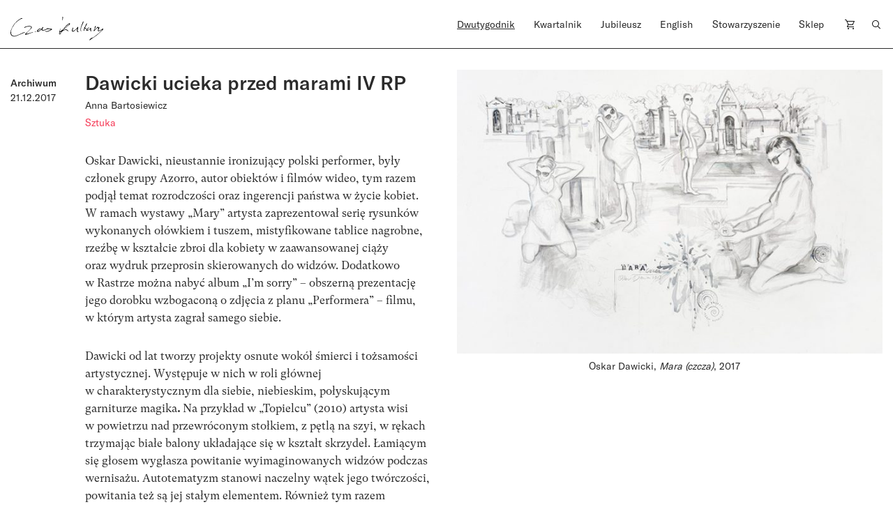

--- FILE ---
content_type: text/html; charset=UTF-8
request_url: https://czaskultury.pl/czytanki/dawicki-ucieka-przed-marami-iv-rp/
body_size: 15929
content:

<!DOCTYPE html>
<html lang="pl-PL">
<head>
	<meta charset="UTF-8">
	<meta name="viewport" content="width=device-width, height=device-height, initial-scale=1.0, maximum-scale=1">
	<meta http-equiv="X-UA-Compatible" content="ie=edge">
	<meta name='robots' content='index, follow, max-image-preview:large, max-snippet:-1, max-video-preview:-1' />
	<style>img:is([sizes="auto" i], [sizes^="auto," i]) { contain-intrinsic-size: 3000px 1500px }</style>
	
	<!-- This site is optimized with the Yoast SEO plugin v26.4 - https://yoast.com/wordpress/plugins/seo/ -->
	<title>Dawicki ucieka przed marami IV RP - Czas Kultury</title>
	<link rel="canonical" href="https://czaskultury.pl/czytanki/dawicki-ucieka-przed-marami-iv-rp/" />
	<meta property="og:locale" content="pl_PL" />
	<meta property="og:type" content="article" />
	<meta property="og:title" content="Dawicki ucieka przed marami IV RP - Czas Kultury" />
	<meta property="og:description" content="Oskar Dawicki, nieustannie ironizujący polski performer, były członek grupy Azorro, autor obiektów i&nbsp;filmów wideo, tym razem podjął temat rozrodczości oraz&nbsp;ingerencji państwa w&nbsp;życie kobiet. W&nbsp;ramach wystawy „Mary” artysta zaprezentował serię rysunków wykonanych ołówkiem i&nbsp;tuszem, mistyfikowane tablice nagrobne, rzeźbę w&nbsp;kształcie zbroi dla kobiety w&nbsp;zaawansowanej ciąży oraz&nbsp;wydruk..." />
	<meta property="og:url" content="https://czaskultury.pl/czytanki/dawicki-ucieka-przed-marami-iv-rp/" />
	<meta property="og:site_name" content="Czas Kultury" />
	<meta property="article:modified_time" content="2021-06-30T21:02:18+00:00" />
	<meta property="og:image" content="https://czaskultury.pl/wp-content/uploads/2017/12/Mara-czcza-2017-olowek-i-tusz-archiwalny-na-papierze-45-x-64-cm.jpg" />
	<meta property="og:image:width" content="750" />
	<meta property="og:image:height" content="500" />
	<meta property="og:image:type" content="image/jpeg" />
	<meta name="twitter:card" content="summary_large_image" />
	<meta name="twitter:label1" content="Szacowany czas czytania" />
	<meta name="twitter:data1" content="6 minut" />
	<script type="application/ld+json" class="yoast-schema-graph">{"@context":"https://schema.org","@graph":[{"@type":"WebPage","@id":"https://czaskultury.pl/czytanki/dawicki-ucieka-przed-marami-iv-rp/","url":"https://czaskultury.pl/czytanki/dawicki-ucieka-przed-marami-iv-rp/","name":"Dawicki ucieka przed marami IV RP - Czas Kultury","isPartOf":{"@id":"https://czaskultury.pl/#website"},"primaryImageOfPage":{"@id":"https://czaskultury.pl/czytanki/dawicki-ucieka-przed-marami-iv-rp/#primaryimage"},"image":{"@id":"https://czaskultury.pl/czytanki/dawicki-ucieka-przed-marami-iv-rp/#primaryimage"},"thumbnailUrl":"https://czaskultury.pl/wp-content/uploads/2017/12/Mara-czcza-2017-olowek-i-tusz-archiwalny-na-papierze-45-x-64-cm.jpg","datePublished":"2017-12-21T15:29:23+00:00","dateModified":"2021-06-30T21:02:18+00:00","breadcrumb":{"@id":"https://czaskultury.pl/czytanki/dawicki-ucieka-przed-marami-iv-rp/#breadcrumb"},"inLanguage":"pl-PL","potentialAction":[{"@type":"ReadAction","target":["https://czaskultury.pl/czytanki/dawicki-ucieka-przed-marami-iv-rp/"]}]},{"@type":"ImageObject","inLanguage":"pl-PL","@id":"https://czaskultury.pl/czytanki/dawicki-ucieka-przed-marami-iv-rp/#primaryimage","url":"https://czaskultury.pl/wp-content/uploads/2017/12/Mara-czcza-2017-olowek-i-tusz-archiwalny-na-papierze-45-x-64-cm.jpg","contentUrl":"https://czaskultury.pl/wp-content/uploads/2017/12/Mara-czcza-2017-olowek-i-tusz-archiwalny-na-papierze-45-x-64-cm.jpg","width":750,"height":500,"caption":"Oskar Dawicki, Mara (czcza), 2017"},{"@type":"BreadcrumbList","@id":"https://czaskultury.pl/czytanki/dawicki-ucieka-przed-marami-iv-rp/#breadcrumb","itemListElement":[{"@type":"ListItem","position":1,"name":"Home","item":"https://czaskultury.pl/"},{"@type":"ListItem","position":2,"name":"Dawicki ucieka przed&nbsp;marami IV RP"}]},{"@type":"WebSite","@id":"https://czaskultury.pl/#website","url":"https://czaskultury.pl/","name":"Czas Kultury","description":"","potentialAction":[{"@type":"SearchAction","target":{"@type":"EntryPoint","urlTemplate":"https://czaskultury.pl/?s={search_term_string}"},"query-input":{"@type":"PropertyValueSpecification","valueRequired":true,"valueName":"search_term_string"}}],"inLanguage":"pl-PL"}]}</script>
	<!-- / Yoast SEO plugin. -->


<style id='classic-theme-styles-inline-css' type='text/css'>
/*! This file is auto-generated */
.wp-block-button__link{color:#fff;background-color:#32373c;border-radius:9999px;box-shadow:none;text-decoration:none;padding:calc(.667em + 2px) calc(1.333em + 2px);font-size:1.125em}.wp-block-file__button{background:#32373c;color:#fff;text-decoration:none}
</style>
<style id='global-styles-inline-css' type='text/css'>
:root{--wp--preset--aspect-ratio--square: 1;--wp--preset--aspect-ratio--4-3: 4/3;--wp--preset--aspect-ratio--3-4: 3/4;--wp--preset--aspect-ratio--3-2: 3/2;--wp--preset--aspect-ratio--2-3: 2/3;--wp--preset--aspect-ratio--16-9: 16/9;--wp--preset--aspect-ratio--9-16: 9/16;--wp--preset--color--black: #000000;--wp--preset--color--cyan-bluish-gray: #abb8c3;--wp--preset--color--white: #ffffff;--wp--preset--color--pale-pink: #f78da7;--wp--preset--color--vivid-red: #cf2e2e;--wp--preset--color--luminous-vivid-orange: #ff6900;--wp--preset--color--luminous-vivid-amber: #fcb900;--wp--preset--color--light-green-cyan: #7bdcb5;--wp--preset--color--vivid-green-cyan: #00d084;--wp--preset--color--pale-cyan-blue: #8ed1fc;--wp--preset--color--vivid-cyan-blue: #0693e3;--wp--preset--color--vivid-purple: #9b51e0;--wp--preset--gradient--vivid-cyan-blue-to-vivid-purple: linear-gradient(135deg,rgba(6,147,227,1) 0%,rgb(155,81,224) 100%);--wp--preset--gradient--light-green-cyan-to-vivid-green-cyan: linear-gradient(135deg,rgb(122,220,180) 0%,rgb(0,208,130) 100%);--wp--preset--gradient--luminous-vivid-amber-to-luminous-vivid-orange: linear-gradient(135deg,rgba(252,185,0,1) 0%,rgba(255,105,0,1) 100%);--wp--preset--gradient--luminous-vivid-orange-to-vivid-red: linear-gradient(135deg,rgba(255,105,0,1) 0%,rgb(207,46,46) 100%);--wp--preset--gradient--very-light-gray-to-cyan-bluish-gray: linear-gradient(135deg,rgb(238,238,238) 0%,rgb(169,184,195) 100%);--wp--preset--gradient--cool-to-warm-spectrum: linear-gradient(135deg,rgb(74,234,220) 0%,rgb(151,120,209) 20%,rgb(207,42,186) 40%,rgb(238,44,130) 60%,rgb(251,105,98) 80%,rgb(254,248,76) 100%);--wp--preset--gradient--blush-light-purple: linear-gradient(135deg,rgb(255,206,236) 0%,rgb(152,150,240) 100%);--wp--preset--gradient--blush-bordeaux: linear-gradient(135deg,rgb(254,205,165) 0%,rgb(254,45,45) 50%,rgb(107,0,62) 100%);--wp--preset--gradient--luminous-dusk: linear-gradient(135deg,rgb(255,203,112) 0%,rgb(199,81,192) 50%,rgb(65,88,208) 100%);--wp--preset--gradient--pale-ocean: linear-gradient(135deg,rgb(255,245,203) 0%,rgb(182,227,212) 50%,rgb(51,167,181) 100%);--wp--preset--gradient--electric-grass: linear-gradient(135deg,rgb(202,248,128) 0%,rgb(113,206,126) 100%);--wp--preset--gradient--midnight: linear-gradient(135deg,rgb(2,3,129) 0%,rgb(40,116,252) 100%);--wp--preset--font-size--small: 13px;--wp--preset--font-size--medium: 20px;--wp--preset--font-size--large: 36px;--wp--preset--font-size--x-large: 42px;--wp--preset--spacing--20: 0.44rem;--wp--preset--spacing--30: 0.67rem;--wp--preset--spacing--40: 1rem;--wp--preset--spacing--50: 1.5rem;--wp--preset--spacing--60: 2.25rem;--wp--preset--spacing--70: 3.38rem;--wp--preset--spacing--80: 5.06rem;--wp--preset--shadow--natural: 6px 6px 9px rgba(0, 0, 0, 0.2);--wp--preset--shadow--deep: 12px 12px 50px rgba(0, 0, 0, 0.4);--wp--preset--shadow--sharp: 6px 6px 0px rgba(0, 0, 0, 0.2);--wp--preset--shadow--outlined: 6px 6px 0px -3px rgba(255, 255, 255, 1), 6px 6px rgba(0, 0, 0, 1);--wp--preset--shadow--crisp: 6px 6px 0px rgba(0, 0, 0, 1);}:where(.is-layout-flex){gap: 0.5em;}:where(.is-layout-grid){gap: 0.5em;}body .is-layout-flex{display: flex;}.is-layout-flex{flex-wrap: wrap;align-items: center;}.is-layout-flex > :is(*, div){margin: 0;}body .is-layout-grid{display: grid;}.is-layout-grid > :is(*, div){margin: 0;}:where(.wp-block-columns.is-layout-flex){gap: 2em;}:where(.wp-block-columns.is-layout-grid){gap: 2em;}:where(.wp-block-post-template.is-layout-flex){gap: 1.25em;}:where(.wp-block-post-template.is-layout-grid){gap: 1.25em;}.has-black-color{color: var(--wp--preset--color--black) !important;}.has-cyan-bluish-gray-color{color: var(--wp--preset--color--cyan-bluish-gray) !important;}.has-white-color{color: var(--wp--preset--color--white) !important;}.has-pale-pink-color{color: var(--wp--preset--color--pale-pink) !important;}.has-vivid-red-color{color: var(--wp--preset--color--vivid-red) !important;}.has-luminous-vivid-orange-color{color: var(--wp--preset--color--luminous-vivid-orange) !important;}.has-luminous-vivid-amber-color{color: var(--wp--preset--color--luminous-vivid-amber) !important;}.has-light-green-cyan-color{color: var(--wp--preset--color--light-green-cyan) !important;}.has-vivid-green-cyan-color{color: var(--wp--preset--color--vivid-green-cyan) !important;}.has-pale-cyan-blue-color{color: var(--wp--preset--color--pale-cyan-blue) !important;}.has-vivid-cyan-blue-color{color: var(--wp--preset--color--vivid-cyan-blue) !important;}.has-vivid-purple-color{color: var(--wp--preset--color--vivid-purple) !important;}.has-black-background-color{background-color: var(--wp--preset--color--black) !important;}.has-cyan-bluish-gray-background-color{background-color: var(--wp--preset--color--cyan-bluish-gray) !important;}.has-white-background-color{background-color: var(--wp--preset--color--white) !important;}.has-pale-pink-background-color{background-color: var(--wp--preset--color--pale-pink) !important;}.has-vivid-red-background-color{background-color: var(--wp--preset--color--vivid-red) !important;}.has-luminous-vivid-orange-background-color{background-color: var(--wp--preset--color--luminous-vivid-orange) !important;}.has-luminous-vivid-amber-background-color{background-color: var(--wp--preset--color--luminous-vivid-amber) !important;}.has-light-green-cyan-background-color{background-color: var(--wp--preset--color--light-green-cyan) !important;}.has-vivid-green-cyan-background-color{background-color: var(--wp--preset--color--vivid-green-cyan) !important;}.has-pale-cyan-blue-background-color{background-color: var(--wp--preset--color--pale-cyan-blue) !important;}.has-vivid-cyan-blue-background-color{background-color: var(--wp--preset--color--vivid-cyan-blue) !important;}.has-vivid-purple-background-color{background-color: var(--wp--preset--color--vivid-purple) !important;}.has-black-border-color{border-color: var(--wp--preset--color--black) !important;}.has-cyan-bluish-gray-border-color{border-color: var(--wp--preset--color--cyan-bluish-gray) !important;}.has-white-border-color{border-color: var(--wp--preset--color--white) !important;}.has-pale-pink-border-color{border-color: var(--wp--preset--color--pale-pink) !important;}.has-vivid-red-border-color{border-color: var(--wp--preset--color--vivid-red) !important;}.has-luminous-vivid-orange-border-color{border-color: var(--wp--preset--color--luminous-vivid-orange) !important;}.has-luminous-vivid-amber-border-color{border-color: var(--wp--preset--color--luminous-vivid-amber) !important;}.has-light-green-cyan-border-color{border-color: var(--wp--preset--color--light-green-cyan) !important;}.has-vivid-green-cyan-border-color{border-color: var(--wp--preset--color--vivid-green-cyan) !important;}.has-pale-cyan-blue-border-color{border-color: var(--wp--preset--color--pale-cyan-blue) !important;}.has-vivid-cyan-blue-border-color{border-color: var(--wp--preset--color--vivid-cyan-blue) !important;}.has-vivid-purple-border-color{border-color: var(--wp--preset--color--vivid-purple) !important;}.has-vivid-cyan-blue-to-vivid-purple-gradient-background{background: var(--wp--preset--gradient--vivid-cyan-blue-to-vivid-purple) !important;}.has-light-green-cyan-to-vivid-green-cyan-gradient-background{background: var(--wp--preset--gradient--light-green-cyan-to-vivid-green-cyan) !important;}.has-luminous-vivid-amber-to-luminous-vivid-orange-gradient-background{background: var(--wp--preset--gradient--luminous-vivid-amber-to-luminous-vivid-orange) !important;}.has-luminous-vivid-orange-to-vivid-red-gradient-background{background: var(--wp--preset--gradient--luminous-vivid-orange-to-vivid-red) !important;}.has-very-light-gray-to-cyan-bluish-gray-gradient-background{background: var(--wp--preset--gradient--very-light-gray-to-cyan-bluish-gray) !important;}.has-cool-to-warm-spectrum-gradient-background{background: var(--wp--preset--gradient--cool-to-warm-spectrum) !important;}.has-blush-light-purple-gradient-background{background: var(--wp--preset--gradient--blush-light-purple) !important;}.has-blush-bordeaux-gradient-background{background: var(--wp--preset--gradient--blush-bordeaux) !important;}.has-luminous-dusk-gradient-background{background: var(--wp--preset--gradient--luminous-dusk) !important;}.has-pale-ocean-gradient-background{background: var(--wp--preset--gradient--pale-ocean) !important;}.has-electric-grass-gradient-background{background: var(--wp--preset--gradient--electric-grass) !important;}.has-midnight-gradient-background{background: var(--wp--preset--gradient--midnight) !important;}.has-small-font-size{font-size: var(--wp--preset--font-size--small) !important;}.has-medium-font-size{font-size: var(--wp--preset--font-size--medium) !important;}.has-large-font-size{font-size: var(--wp--preset--font-size--large) !important;}.has-x-large-font-size{font-size: var(--wp--preset--font-size--x-large) !important;}
:where(.wp-block-post-template.is-layout-flex){gap: 1.25em;}:where(.wp-block-post-template.is-layout-grid){gap: 1.25em;}
:where(.wp-block-columns.is-layout-flex){gap: 2em;}:where(.wp-block-columns.is-layout-grid){gap: 2em;}
:root :where(.wp-block-pullquote){font-size: 1.5em;line-height: 1.6;}
</style>
<style id='woocommerce-inline-inline-css' type='text/css'>
.woocommerce form .form-row .required { visibility: visible; }
</style>
<link rel='stylesheet' id='wpo_min-header-0-css' href='https://czaskultury.pl/wp-content/cache/wpo-minify/1763990530/assets/wpo-minify-header-44c24ac4.min.css'  media='all' />
<script  src="https://czaskultury.pl/wp-content/cache/wpo-minify/1763990530/assets/wpo-minify-header-790c0824.min.js" id="wpo_min-header-0-js"></script>
<script  src="https://czaskultury.pl/wp-content/cache/wpo-minify/1763990530/assets/wpo-minify-header-bd980a9d.min.js" id="wpo_min-header-1-js" defer="defer" data-wp-strategy="defer"></script>
<script  src="https://czaskultury.pl/wp-content/cache/wpo-minify/1763990530/assets/wpo-minify-header-7bc70e4f.min.js" id="wpo_min-header-2-js"></script>
<script type="text/javascript" id="wpo_min-header-3-js-extra">
/* <![CDATA[ */
var wc_add_to_cart_params = {"ajax_url":"\/wp-admin\/admin-ajax.php","wc_ajax_url":"\/?wc-ajax=%%endpoint%%","i18n_view_cart":"Zobacz koszyk","cart_url":"https:\/\/czaskultury.pl\/koszyk\/","is_cart":"","cart_redirect_after_add":"no"};
var woocommerce_params = {"ajax_url":"\/wp-admin\/admin-ajax.php","wc_ajax_url":"\/?wc-ajax=%%endpoint%%","i18n_password_show":"Poka\u017c has\u0142o","i18n_password_hide":"Ukryj has\u0142o"};
/* ]]> */
</script>
<script  src="https://czaskultury.pl/wp-content/cache/wpo-minify/1763990530/assets/wpo-minify-header-eb7d372d.min.js" id="wpo_min-header-3-js" defer="defer" data-wp-strategy="defer"></script>
<link rel="https://api.w.org/" href="https://czaskultury.pl/wp-json/" /><link rel='shortlink' href='https://czaskultury.pl/?p=9739' />
<link rel="alternate" title="oEmbed (JSON)" type="application/json+oembed" href="https://czaskultury.pl/wp-json/oembed/1.0/embed?url=https%3A%2F%2Fczaskultury.pl%2Fczytanki%2Fdawicki-ucieka-przed-marami-iv-rp%2F" />
<link rel="alternate" title="oEmbed (XML)" type="text/xml+oembed" href="https://czaskultury.pl/wp-json/oembed/1.0/embed?url=https%3A%2F%2Fczaskultury.pl%2Fczytanki%2Fdawicki-ucieka-przed-marami-iv-rp%2F&#038;format=xml" />
	<noscript><style>.woocommerce-product-gallery{ opacity: 1 !important; }</style></noscript>
	<link rel="icon" href="https://czaskultury.pl/wp-content/uploads/2021/01/favicon.ico" sizes="32x32" />
<link rel="icon" href="https://czaskultury.pl/wp-content/uploads/2021/01/favicon.ico" sizes="192x192" />
<link rel="apple-touch-icon" href="https://czaskultury.pl/wp-content/uploads/2021/01/favicon.ico" />
<meta name="msapplication-TileImage" content="https://czaskultury.pl/wp-content/uploads/2021/01/favicon.ico" />
	<script>
		  (function(i,s,o,g,r,a,m){i['GoogleAnalyticsObject']=r;i[r]=i[r]||function(){
		  (i[r].q=i[r].q||[]).push(arguments)},i[r].l=1*new Date();a=s.createElement(o),
		  m=s.getElementsByTagName(o)[0];a.async=1;a.src=g;m.parentNode.insertBefore(a,m)
		  })(window,document,'script','//www.google-analytics.com/analytics.js','ga');
		  ga('create', 'UA-96998431-1', 'auto');
		  ga('send', 'pageview');
</script></head>
<body class="wp-singular reading-book-template-default single single-reading-book postid-9739 wp-theme-czaskultury theme-czaskultury cookies-not-set woocommerce-no-js woo-variation-swatches wvs-behavior-blur wvs-theme-czaskultury wvs-show-label wvs-tooltip">
<div id="fb-root"></div>
<script async defer crossorigin="anonymous" src="https://connect.facebook.net/pl_PL/sdk.js#xfbml=1&version=v10.0&appId=846811435464866" nonce="DWW6Hp2P"></script>
			<div id="app" >
		
<header class="js-header-component header-component header-component__sticky">
  <div class="pt-4 b-b zindex2">
    <div class="container">
      <div class="row">
        <div class="col-xl-6 col-lg-3 col-md-4 col-5">
          <a href="https://czaskultury.pl/">
            <!--<img src="https://czaskultury.pl/wp-content/themes/czaskultury/public/images/logo.svg" alt="logo" class="img-fluid"/>-->
            <img src="https://czaskultury.pl/wp-content/themes/czaskultury/public/images/logo/literkiczk4.svg" alt="logo" class="img-fluid" width="133" />
          </a>
        </div>
    
        <div class="col-xl-6 offset-xl-0 offset-0 col-md-9 col-8 d-lg-flex d-none justify-content-end">
          
<nav>
  <ul class="d-flex justify-content-between pl-0">
    <li id="menu-item-15451" class="menu-item menu-item-type-post_type menu-item-object-page menu-item-home menu-item-has-children menu-item-15451"><a href="https://czaskultury.pl/">Dwutygodnik</a>
<ul class="sub-menu">
	<li id="menu-item-1006" class="menu-item menu-item-type-post_type menu-item-object-page menu-item-1006"><a href="https://czaskultury.pl/archiwum-numerow/">Archiwum numerów</a></li>
	<li id="menu-item-1007" class="menu-item menu-item-type-post_type menu-item-object-page menu-item-1007"><a href="https://czaskultury.pl/archiwum-tekstow/">Archiwum tekstów</a></li>
	<li id="menu-item-1015" class="menu-item menu-item-type-post_type menu-item-object-page menu-item-1015"><a href="https://czaskultury.pl/redakcja/">Redakcja</a></li>
	<li id="menu-item-32313" class="menu-item menu-item-type-post_type menu-item-object-page menu-item-32313"><a href="https://czaskultury.pl/wspolpraca/">Dla osób autorskich</a></li>
</ul>
</li>
<li id="menu-item-1005" class="menu-item menu-item-type-post_type menu-item-object-page menu-item-has-children menu-item-1005"><a href="https://czaskultury.pl/kwartalnik/">Kwartalnik</a>
<ul class="sub-menu">
	<li id="menu-item-1014" class="menu-item menu-item-type-post_type menu-item-object-page menu-item-1014"><a href="https://czaskultury.pl/redakcja-i-rada-naukowa/">Redakcja <br>i&nbsp;rada naukowa</a></li>
	<li id="menu-item-32314" class="menu-item menu-item-type-post_type menu-item-object-page menu-item-32314"><a href="https://czaskultury.pl/dla-osob-autorskich/">Dla osób autorskich</a></li>
	<li id="menu-item-1011" class="menu-item menu-item-type-post_type menu-item-object-page menu-item-1011"><a href="https://czaskultury.pl/calls-for-papers/">Calls for papers</a></li>
</ul>
</li>
<li id="menu-item-30431" class="menu-item menu-item-type-post_type menu-item-object-page menu-item-30431"><a href="https://czaskultury.pl/jubileusz/">Jubileusz</a></li>
<li id="menu-item-1004" class="menu-item menu-item-type-post_type menu-item-object-page menu-item-has-children menu-item-1004"><a href="https://czaskultury.pl/english-issue/">English</a>
<ul class="sub-menu">
	<li id="menu-item-1008" class="menu-item menu-item-type-post_type menu-item-object-page menu-item-1008"><a href="https://czaskultury.pl/english-editorial/">Editorial board <br>and scientific council</a></li>
	<li id="menu-item-1010" class="menu-item menu-item-type-post_type menu-item-object-page menu-item-1010"><a href="https://czaskultury.pl/for-authors/">For authors</a></li>
</ul>
</li>
<li id="menu-item-1013" class="menu-item menu-item-type-post_type menu-item-object-page menu-item-has-children menu-item-1013"><a href="https://czaskultury.pl/dzialalnosc/">Stowarzyszenie</a>
<ul class="sub-menu">
	<li id="menu-item-1009" class="menu-item menu-item-type-post_type menu-item-object-page menu-item-1009"><a href="https://czaskultury.pl/wydarzenia/">Wydarzenia</a></li>
	<li id="menu-item-1012" class="menu-item menu-item-type-post_type menu-item-object-page menu-item-1012"><a href="https://czaskultury.pl/misja-i-cele/">Misja i&nbsp;cele</a></li>
	<li id="menu-item-32320" class="menu-item menu-item-type-post_type menu-item-object-page menu-item-32320"><a href="https://czaskultury.pl/zarzad/">Zarząd</a></li>
</ul>
</li>
<li id="menu-item-15463" class="menu-item menu-item-type-taxonomy menu-item-object-product_cat menu-item-15463"><a href="https://czaskultury.pl/sklep/kategoria/kwartalnik/">Sklep</a></li>
    <li class="position-relative cart-item"><a href="https://czaskultury.pl/koszyk/"><img src="https://czaskultury.pl/wp-content/themes/czaskultury/public/images/cart-icon.svg" alt="cart"></a></li>
    <li><a href="/"><img src="https://czaskultury.pl/wp-content/themes/czaskultury/public/images/loup.svg" alt="search" class="img-fluid search-component-icon js-search-component"/></a></li>
  </ul>
</nav>

        </div>
  
        <!-- MENU MOBILE WITH HAMBURGER -->
        <div class="col-md-6 offset-md-2 col-5 offset-2 d-lg-none d-flex justify-content-end align-items-center">
          <div class="header-component__hamburger js-header-component__hamburger">
            <span></span>
            <span></span>
            <span></span>
          </div>
        </div>
      </div><!-- .row -->
    </div><!-- .container -->
  </div>

  <div class="search-component mt-4 pt-5 zindex1 d-lg-block d-none">
    <div class="container">
        <div class="offset-lg-6 col-lg-6 col-12">
            <div class="row justify-content-lg-end">
                <form action="https://czaskultury.pl/" class="d-flex flex-column">
                    <div class="form-group b-b d-flex">
                        <input type="search" name="s" id="s" value=""
                               class="form-control form-control--big pb-2 pl-0"
                               placeholder="Szukaj artykułu lub autora/autorkę"/>
                        <button type="submit" class="btn btn--submit pb-2 pr-0"><img
                                src="https://czaskultury.pl/wp-content/themes/czaskultury/public/images/search-arrow.svg" alt="search"/>
                        </button>
                    </div>
                    <div class="form-group advanced-search mt-4">
                        <h6 class="advanced-search__title" style="cursor: pointer;">Wyszukiwanie zaawansowane</h6>
                        <div id="advanced-search__form" class="mt-4 d-flex">
                            <div class="advanced-search__field mr-4">
                                <label>
                                    <input type="checkbox" class="custom-checkbox mr-2" name="post_type[]"
                                           value="product"/> Kwartalnik
                                </label>
                            </div>

                            <div class="advanced-search__field mr-4">
                                <label>
                                    <input type="checkbox" class="custom-checkbox mr-2" name="post_type[]"
                                           value="magazine-articles"/> Dwutygodnik
                                </label>
                            </div>

                            <div class="advanced-search__field mr-4">
                                <label>
                                    <input type="checkbox" class="custom-checkbox mr-2" name="post_type[]" value="any"/>
                                    Cała strona
                                </label>
                            </div>
                        </div>
                    </div>
                </form>
            </div>
        </div>
    </div>
</div>
</header>						
<section class="intro-section pt-30 pb-4">
  <div class="container">
    <div class="row align-items-start">
      <div class="col-xl-1 col-md-2 col-6 order-1 order-md-0 mb-4 mb-md-0 position-md-sticky top30">
        <span class="h5 d-block mt-2">
          <span class="ff-primary">Archiwum</span><br>21.12.2017        </span>
        <span class="h5 text-uppercase mb-2 d-block"></span>

          
          <div class="mt-3">
            <div class="post__like d-flex align-items-center mt-4">
	<!-- <div class="fb-like" data-href="" data-width="" data-layout="box_count" data-action="like" data-size="small" data-share="true"></div> -->
    <div class="applause"><applause-button url="https://czaskultury.pl/czytanki/dawicki-ucieka-przed-marami-iv-rp/" color="black" /></div><style>applause-button{width:32px;height:32px}applause-button .count-container .count{font-size:14px;color:black;margin:-8px}</style></div>
          </div>
      </div>
      <div class="col-md-5 order-2 order-md-1">
        <div class="mb-4 pb-2">
          
<div class="post-box-component">
  <h1 class="mb-0">Dawicki ucieka przed&nbsp;marami IV RP</h1>

    <div class="post-box-component__authors separated-comma my-1">
          <a href="https://czaskultury.pl/autor/anna-bartosiewicz/" title="Anna Bartosiewicz" class="link__author h6"><span>Anna Bartosiewicz</span></a>
      </div><!--.post-box-component__authors-->
  
    <div class="post-box-component__categories d-flex flex-wrap separated-line">
          <a href="https://czaskultury.pl/kategoria/sztuka/" title="Sztuka" class="link__category fs-14 ff-secondary red"><span>Sztuka</span></a>
      </div><!--.post-box-component__categories-->
  </div>
        </div>

        <div class="paragraph fs-16">
          <div class="applause"><applause-button url="https://czaskultury.pl/czytanki/dawicki-ucieka-przed-marami-iv-rp/" color="gray" /></div><style>applause-button{width:32px;height:32px}applause-button .count-container .count{font-size:14px;color:gray;margin:-8px}</style><p>Oskar Dawicki, nieustannie ironizujący polski performer, były członek grupy Azorro, autor obiektów i&nbsp;filmów wideo, tym razem podjął temat rozrodczości oraz&nbsp;ingerencji państwa w&nbsp;życie kobiet. W&nbsp;ramach wystawy „Mary” artysta zaprezentował serię rysunków wykonanych ołówkiem i&nbsp;tuszem, mistyfikowane tablice nagrobne, rzeźbę w&nbsp;kształcie zbroi dla kobiety w&nbsp;zaawansowanej ciąży oraz&nbsp;wydruk przeprosin skierowanych do&nbsp;widzów. Dodatkowo w&nbsp;Rastrze można nabyć album „I’m sorry” –&nbsp;obszerną prezentację jego dorobku wzbogaconą o&nbsp;zdjęcia z&nbsp;planu „Performera” –&nbsp;filmu, w&nbsp;którym&nbsp;artysta zagrał samego siebie.</p>
<p>Dawicki od&nbsp;lat tworzy projekty osnute wokół śmierci i&nbsp;tożsamości artystycznej. Występuje w&nbsp;nich w&nbsp;roli głównej w&nbsp;charakterystycznym dla siebie, niebieskim, połyskującym garniturze magika<strong>. </strong>Na&nbsp;przykład w&nbsp;„Topielcu” (2010) artysta wisi w&nbsp;powietrzu nad&nbsp;przewróconym stołkiem, z&nbsp;pętlą na&nbsp;szyi, w&nbsp;rękach trzymając białe balony układające się w&nbsp;kształt skrzydeł. Łamiącym się głosem wygłasza powitanie wyimaginowanych widzów podczas wernisażu. Autotematyzm stanowi naczelny wątek jego twórczości, powitania też są&nbsp;jej stałym elementem. Również tym razem nie&nbsp;ma&nbsp;odstępstw od&nbsp;tej&nbsp;reguły. Dawicki po&nbsp;raz kolejny pochyla się nad&nbsp;figurą artysty, rozmywając granicie między egzystencjalnymi refleksjami a&nbsp;osobistym doświadczeniem. Ekspozycja w&nbsp;Rastrze pozostawia jednak niedosyt.</p>
<p>Plakat reklamujący wystawę nawiązuje do&nbsp;blaszanej tabliczki, jaką umieszcza się na&nbsp;grobie zmarłego. Na&nbsp;grafice Dawicki umieścił przewrotnie własne imię i&nbsp;nazwisko, tytuł wystawy oraz&nbsp;datę jej otwarcia i&nbsp;zamknięcia. Z&nbsp;jednej strony przywołał własną osobę, a&nbsp;z&nbsp;drugiej –&nbsp;metaforycznie pochował siebie z&nbsp;niejaką Mary. Można przyjąć, że&nbsp;jest ona <em>everywoman</em>, która&nbsp;stała się bohaterką serii prezentowanych w&nbsp;Rastrze rysunków ciężarnych kobiet na&nbsp;cmentarzach.</p>
<p>Kobiety prezentowane na&nbsp;każdym z&nbsp;nich, z&nbsp;wyjątkiem zamykającego ekspozycję, wyglądają niemalże identycznie. Ubrane w&nbsp;kuse, podkreślające zaawansowaną ciążę sukienki, na&nbsp;bosaka, w&nbsp;okularach przeciwsłonecznych, sprzątają nagrobki lub wykonują związane z&nbsp;tym czynności, inne przechadzają się między grobami bądź siedzą. Wszystkie prezentują się, jakby pozowały do&nbsp;zdjęcia. Bardziej przypominają plażowiczki wypoczywające w&nbsp;słońcu niż osoby odwiedzające groby bliskich. Mają w&nbsp;sobie coś sztucznego i&nbsp;uwodzicielskiego zarazem, wręcz emanuje z&nbsp;nich erotyzm. Każda praca z&nbsp;cyklu została opatrzona własnym tytułem, takim jak na&nbsp;przykład „Mara. Kongregacja pierwsza”.</p>
<p>Według słownikowej definicji „mary” to&nbsp;„nosze dla zmarłych” oraz&nbsp;„podwyższenie, na&nbsp;którym&nbsp;ustawia się trumnę ze&nbsp;zwłokami; też: trumnę ze&nbsp;zwłokami stojącą na&nbsp;podwyższeniu”, podczas gdy&nbsp;„mara” to&nbsp;„widzenie senne”, a&nbsp;„w wierzeniach ludowych: duch zmarłego”. W&nbsp;ludycznych wierzeniach pokutowało przekonanie, że&nbsp;mara to&nbsp;dusza grzesznicy, osoby potępionej lub skrzywdzonej za&nbsp;życia, która&nbsp;zmarła bez&nbsp;spowiedzi, urodziła się jako siódma córka w&nbsp;małżeństwie bądź której&nbsp;przekręcono imię w&nbsp;trakcie modlitwy, gdy&nbsp;znajdowała się na&nbsp;łożu śmieci. Mara wpisuje się bezpośrednio w&nbsp;kontekst religii. W&nbsp;buddyzmie postać o&nbsp;tym imieniu stanowi odpowiednik chrześcijańskiego diabła –&nbsp;uosabia śmierć, pana ciemności i&nbsp;kusiciela, który&nbsp;we&nbsp;wczesnych tekstach buddyjskich usiłuje zwieść na&nbsp;złą drogę Buddę oraz&nbsp;jego uczniów –&nbsp;mnichów i&nbsp;mniszki.</p>
<p>Mary z&nbsp;rysunków Dawickiego powinny więc&nbsp;wywoływać pejoratywne asocjacje. Mimo że&nbsp;są&nbsp;pełne powabu, przez&nbsp;swoje podobieństwo i&nbsp;wystające brzuchy kojarzą się z&nbsp;masową reprodukcją. Fantazja artysty przypomina Orwellowski koszmar senny, a&nbsp;przyszła matka zostaje w&nbsp;niej sprowadzona do&nbsp;obiektu voyeuryzmu. W&nbsp;cyklu z&nbsp;ciężarnymi kobietami czuć też pewną ambiwalencję, jakby wielki brzuch fascynował, a&nbsp;zarazem odpychał artystę. Ze&nbsp;sfery <em>sacrum</em> w&nbsp;tym przypadku blisko jest do&nbsp;<em>numinosum</em> Eliadego –&nbsp;odpychającej, a&nbsp;jednocześnie przyciągającej tajemnicy.</p>
<p>Drugi ważny wymiar rysunków Dawickiego stanowi <em>omnia transeunt</em>, przemijalność wszystkiego. Zestawienie kobiet w&nbsp;ciąży z&nbsp;widokiem cmentarza, nagrobków i&nbsp;cmentarnych kaplic ewidentnie wskazuje na&nbsp;świadomość śmierci. Doniosłość miejsca przeznaczonego na&nbsp;pochówek została strywializowana przez&nbsp;artystę, sprowadzona do&nbsp;obszaru <em>profanum</em>, w&nbsp;którym&nbsp;przyszłe matki flirtują nie&nbsp;tylko&nbsp;ze&nbsp;śmiercią, ale&nbsp;również –&nbsp;z&nbsp;patrzącym, być może z&nbsp;przyszłym ojcem. Z&nbsp;tekstu zamieszczonego na&nbsp;stronie Rastra można się dowiedzieć, że&nbsp;wystawa „jest rodzajem scenopisu, a&nbsp;właściwie rekonstrukcji performansu wyreżyserowanego pierwotnie we&nbsp;śnie”, a&nbsp;także –&nbsp;„opowieścią o&nbsp;charakterze dystopii”. Artysta chowa się za&nbsp;sztafażem marzenia sennego i&nbsp;wizji przyszłości, aby opowiedzieć pewną historię, ale&nbsp;niewykluczone też, że&nbsp;mierzy się z&nbsp;lękiem przed&nbsp;ojcostwem.</p>
<p>Jeżeli rysunki zestawimy z&nbsp;zamówioną specjalnie na&nbsp;wystawę zbroją, nasunie nam się jeszcze inna interpretacja<strong>.</strong> Prace te&nbsp;warto potraktować całościowo. Zrobioną przez&nbsp;płatnerza zbroję umieszczono między oprawionymi w&nbsp;antyramy rysunkami. Ten specyficzny rodzaj ekwipunku dostosowany jest kształtem do&nbsp;figury ciężarnej kobiety. Posiada on&nbsp;wyodrębnioną przestrzeń na&nbsp;brzuch i&nbsp;piersi, a&nbsp;w&nbsp;miejscach, gdzie powinny znajdować się sutki i&nbsp;pępek, znajdują się zabawne, złote iglice. Całość została opatrzona łacińską inskrypcją <em>Armatura polonica utilitate graviditatis</em>, co&nbsp;można przetłumaczyć jako „polska zbroja do&nbsp;użytkowania w&nbsp;ciąży”.</p>
<p>Rzeźba to&nbsp;klucz do&nbsp;interpretacji całej wystawy –&nbsp;symboliczny gorset nakładany kobiecie przez&nbsp;państwo. Pozwala odczytać prezentowaną twórczość jako krytykę socjalnego programu Prawa i&nbsp;Sprawiedliwości. Warto także odnieść prace Dawickiego do&nbsp;projektów ustaw antyaborcyjnych –&nbsp;kobiety snujące się jak mary na&nbsp;tle cmentarza to&nbsp;metafora Polek, pozbawianych przez&nbsp;rządzących niezależności. Wpisując motyw ciężarnej kobiety w&nbsp;cmentarną scenerię, artysta ironizuje zatem na&nbsp;temat uprzedmiotowienia kobiety i&nbsp;próby włączenia jej w&nbsp;mechanizm masowej reprodukcji.</p>
<p>W&nbsp;oddzielnej, mniejszej sali galerii wyeksponowano ręcznie malowane tabliczki nagrobne, na&nbsp;których&nbsp;znajdziemy między innymi „Nadzieję Czar-Nowicką”, „Korporację Koniecpolską”, „Tomasza Cilosa”, „Witalisa Žegnalisa”, „Gażę Obytubyłą”, „Sławę Mija-Czekaj”, „Kleopatrę Żyłą”, „Boguducha Winną” czy&nbsp;„Wiktorię Daremną”. Seria tablic w&nbsp;Rastrze stanowi miraż, w&nbsp;którym&nbsp;Zofia Koniecpolska, żyjąca na&nbsp;przełomie XVI i&nbsp;XVII siostra marszałka wielkiego koronnego, spotyka się z&nbsp;Kleopatrą, aby przenieść się w&nbsp;czasie do&nbsp;realiów współczesnego show-biznesu. Ta&nbsp;gra słów –&nbsp;lubiany przez&nbsp;Dawickiego środek ekspresji –&nbsp;odnosi się do&nbsp;osobistych doświadczeń twórców, związanych z&nbsp;dążeniem do&nbsp;sławy czy&nbsp;wynagrodzeniem za&nbsp;pracę. Problemy te&nbsp;artysta niejednokrotnie już poruszał w&nbsp;swoich dziełach. W&nbsp;ramach pracy zatytułowanej „Amaregddon” (2005/2014) Dawicki umieścił na&nbsp;drukowanych klepsydrach przekręcone imiona i&nbsp;nazwiska znanych ludzi, na&nbsp;przykład napisem „Predo Aldomovar” zastąpił nazwisko Pedro Almodóvara<em>.</em> Z&nbsp;kolei w&nbsp;nakręconym w&nbsp;2007 roku „Budget Story” ujawnił wysokość środków przeznaczonych na&nbsp;realizację projektu oraz&nbsp;rejestrował z&nbsp;wykorzystaniem liczników w&nbsp;dolarach i&nbsp;euro kurczenie się budżetu. Zgodnie z&nbsp;artystycznym zamiarem, film dobiegł końca, gdy&nbsp;zabrakło pieniędzy, a&nbsp;grający główną rolę Jan Nowicki wypowiedział jedynie krótką kwestię informującą o&nbsp;tym, że&nbsp;„zaraz skończą się pieniądze”.</p>
<p>Dawicki doskonale zdaje sobie sprawę z&nbsp;cytowalności i&nbsp;powtarzalności pewnych motywów, czemu daje wyraz w&nbsp;pokazanych na&nbsp;wystawie, wydrukowanych przeprosinach –&nbsp;jak sam przyznaje, kolejnych. Przeprasza za&nbsp;brak nowego pomysłu na&nbsp;plakat i&nbsp;powielanie starego. „To jest naprawdę żenujące” –&nbsp;przyznaje ironicznie. Wydruk można także potraktować jako autoreklamę i&nbsp;promocję publikacji „I’m sorry”.</p>
<p>Serię prac z&nbsp;ciężarnymi kobietami zamyka rysunek wyróżniający się na&nbsp;tle reszty. To&nbsp;ukryty za&nbsp;biurkiem pracowników galerii autoportret artysty. Rysunek zawiera odwzorowanie działania „W grobie z&nbsp;kaskaderami” (2014). Dawicki wszedł wówczas do&nbsp;głębokiego, świeżo wykopanego grobu, a&nbsp;następnie zaczął skakać, wynurzając się raz po&nbsp;raz nad&nbsp;powierzchnię ziemi. Akcja została odtworzona we&nbsp;współfinansowanym przez&nbsp;PISF „Performerze”, fabularnym filmie o&nbsp;twórczości Dawickiego autorstwa Macieja Sobieszczańskiego i&nbsp;Łukasza Rondudy (2015). Zatem ukrywający się za&nbsp;poetyką snu artysta ostatecznie się ujawnił i&nbsp;pozostawił swój rysunkowy podpis.</p>
<p>Mimo ambitnych założeń, tym razem Dawicki wpadł w&nbsp;pułapkę autotematyzmu. Jego rysunki są&nbsp;schematyczne, ich koncepcja wzięła górę nad&nbsp;wykończeniem. Obok prac łatwo przejść bez&nbsp;wychwycenia współczesnego kontekstu. Dopiero w&nbsp;zestawieniu ze&nbsp;zbroją skłaniają one do&nbsp;przemyśleń idących w&nbsp;stronę polityki. Jako samodzielny cykl rysunki pozostają swobodną wariacją –&nbsp;szkicami, które mógłby stworzyć palący marihuanę uliczny rysownik. Dawicki raz jeszcze zażartował z&nbsp;koneserów sztuki, udowadniając, że&nbsp;ostatecznym zwycięzcą w&nbsp;grze z&nbsp;widzem jest on&nbsp;sam.</p>
<p>&nbsp;</p>
<p><strong>Oskar Dawicki, „Mary”</strong><br />
<strong>Warszawa, Galeria Raster</strong><br />
<strong>25.11.2017 –&nbsp;27.01.2018</strong></p>
<div class="applause"><applause-button url="https://czaskultury.pl/czytanki/dawicki-ucieka-przed-marami-iv-rp/" color="gray" /></div><style>applause-button{width:32px;height:32px}applause-button .count-container .count{font-size:14px;color:gray;margin:-8px}</style>        </div>
      </div>
      <div class="col-xl-6 col-md-5 mb-4 mb-md-0 position-md-sticky top30 order-md-3 justify-content-end d-flex">
        
<figure class="mb-0 w-100 m-auto text-center">
  <img src="https://czaskultury.pl/wp-content/uploads/2017/12/Mara-czcza-2017-olowek-i-tusz-archiwalny-na-papierze-45-x-64-cm-675x450.jpg" alt="" class="img-fluid w-100 img-fit max-h-80">
		  <figcaption class="fs-14 mt-2 lh-20 pl-0 col-12 text-center">Oskar Dawicki, <i>Mara (czcza)</i>, 2017</figcaption>
  </figure>
      </div><!--.position-md-sticky-->
    </div>
  </div>
</section>
			</div><!-- #app -->
			

<div class="footer--wrapper">
	<section class="newsletter-component b-t b-b">
  <div class="container">
    <div class="row">
      <div class="col-lg-2 col-12 d-flex align-items-center">
        <h3 class="m-0 mb-lg-0 mb-3">Newsletter</h3>
      </div>

      <div class="col-lg-10 col-md-12 col-sm-10">
          
  
  <div class="
    mailpoet_form_popup_overlay
      "></div>
  <div
    id="mailpoet_form_1"
    class="
      mailpoet_form
      mailpoet_form_shortcode
      mailpoet_form_position_
      mailpoet_form_animation_
    "
      >

    <style type="text/css">
     #mailpoet_form_1 .mailpoet_checkbox {  }
#mailpoet_form_1 .mailpoet_submit {  }
#mailpoet_form_1 .mailpoet_divider {  }
#mailpoet_form_1 .mailpoet_message {  }
#mailpoet_form_1 .mailpoet_form_loading { width: 30px; text-align: center; line-height: normal; }
#mailpoet_form_1 .mailpoet_form_loading > span { width: 5px; height: 5px; background-color: #5b5b5b; }#mailpoet_form_1{border-radius: 0px;text-align: left;}#mailpoet_form_1 form.mailpoet_form {padding: 0px;}#mailpoet_form_1{width: 100%;}#mailpoet_form_1 .mailpoet_message {margin: 0; padding: 0 20px;}#mailpoet_form_1 .mailpoet_paragraph.last {margin-bottom: 0} @media (max-width: 500px) {#mailpoet_form_1 {background-image: none;}} @media (min-width: 500px) {#mailpoet_form_1 .last .mailpoet_paragraph:last-child {margin-bottom: 0}}  @media (max-width: 500px) {#mailpoet_form_1 .mailpoet_form_column:last-child .mailpoet_paragraph:last-child {margin-bottom: 0}} 
    </style>

    <form
      target="_self"
      method="post"
      action="https://czaskultury.pl/wp-admin/admin-post.php?action=mailpoet_subscription_form"
      class="mailpoet_form mailpoet_form_form mailpoet_form_shortcode"
      novalidate
      data-delay=""
      data-exit-intent-enabled=""
      data-font-family=""
      data-cookie-expiration-time=""
    >
      <input type="hidden" name="data[form_id]" value="1" />
      <input type="hidden" name="token" value="241822f4f8" />
      <input type="hidden" name="api_version" value="v1" />
      <input type="hidden" name="endpoint" value="subscribers" />
      <input type="hidden" name="mailpoet_method" value="subscribe" />

      <label class="mailpoet_hp_email_label" style="display: none !important;">Zostaw to pole puste<input type="email" name="data[email]"/></label><div class="mailpoet_paragraph form-group-email form-group b-b d-flex justify-content-between"><style>input[name="data[form_field_M2FhNWY5Y2VmMjRmX2VtYWls]"]::placeholder{color:#000000;opacity: 1;}</style><input type="email" autocomplete="email" class="mailpoet_text" id="form_email_1" name="data[form_field_M2FhNWY5Y2VmMjRmX2VtYWls]" title="Twój e-mail" value="" style="background-color:#ffffff;border-style:solid;border-radius:0px !important;border-width:0px;border-color:#000000;padding:5px;margin: 0 auto 0 0;color:#000000;" data-automation-id="form_email"  placeholder="Twój e-mail *" aria-label="Twój e-mail *" data-parsley-errors-container=".mailpoet_error_1wczt" data-parsley-required="true" required aria-required="true" data-parsley-minlength="6" data-parsley-maxlength="150" data-parsley-type-message="Ta wartość powinna być prawidłowym adresem e-mail." data-parsley-required-message="To pole jest wymagane."/><span class="mailpoet_error_1wczt"></span></div>
<div class="mailpoet_paragraph mailpoet_submit b-b"><input type="submit" class="mailpoet_submit" value="" data-automation-id="subscribe-submit-button" style="padding:5px;margin: 0 auto 0 0;border-color:transparent;" /><span class="mailpoet_form_loading"><span class="mailpoet_bounce1"></span><span class="mailpoet_bounce2"></span><span class="mailpoet_bounce3"></span></span></div>
<div class="mailpoet_paragraph form-group-privacy form-group ml-xl-4 mt-xl-0 mt-4 d-flex flex-column" ><div class="d-flex align-items-end mt-3"><br />
              <label class="ff-secondary fs-12 my-0" for="acceptance">Przeczytałem i akceptuje <a href="/polityka-prywatnosci/" class="text-underline fs-12">politykę prywatności</a></label><br />
            </div></div>

      <div class="mailpoet_message">
        <p class="mailpoet_validate_success"
                style="display:none;"
                >Sprawdź swoją skrzynkę odbiorczą lub katalog spamu, aby potwierdzić subskrypcję.
        </p>
        <p class="mailpoet_validate_error"
                style="display:none;"
                >        </p>
      </div>
    </form>

      </div>

        </div>
    </div>
  </div>
</section>	<section class="footer-menu-component pt-4 b-b pb-4">
  <div class="container">
    <div class="row">
      <div class="col-lg-2 col-12 d-flex flex-column justify-content-between">
        <h3 class="m-0 mb-lg-0 mb-3">Kontakt</h3>
        <span class="fs-14 ff-secondary d-lg-block d-none">© Czas Kultury 2026</span>
      </div>

      <div class="col-lg-2 col-md-3 col-sm-6 col-12 mb-md-0 mb-4 small-paragraph ff-secondary">
        <p>Stowarzyszenie Czasu Kultury<br />
ul. Św. Marcin 49a<br />
61-806 Poznań<br />
Polska<br />
T: +48 784 534 404</p>
      </div>

      <div class="col-lg-2 col-md-3 col-sm-6 col-12 mb-md-0 mb-4 ff-secondary">
        <div class="small-paragraph">
          <p>Kwartalnik:<br />
<a href="mailto:redakcja@czaskultury.pl">kwartalnik@czaskultury.pl</a></p>
        </div>

        <div class="small-paragraph mt-3 pt-1">
          <p>Dwutygodnik:<br />
<a href="mailto:e@czaskultury.pl">e@czaskultury.pl</a></p>
        </div>
      </div>

      <div class="col-lg-2 col-md-3 col-sm-6 col-12 mb-md-0 mb-4">
        <ul class="pl-0">
        <li id="menu-item-1033" class="menu-item menu-item-type-taxonomy menu-item-object-product_cat menu-item-1033"><a href="https://czaskultury.pl/sklep/kategoria/prenumerata/">Prenumerata</a></li>
<li id="menu-item-1032" class="menu-item menu-item-type-post_type menu-item-object-page menu-item-1032"><a href="https://czaskultury.pl/regulamin-sklepu/">Regulamin sklepu</a></li>
<li id="menu-item-1031" class="menu-item menu-item-type-post_type menu-item-object-page menu-item-privacy-policy menu-item-1031"><a rel="privacy-policy" href="https://czaskultury.pl/polityka-prywatnosci/">Polityka prywatności</a></li>
         </ul>
<!--         <ul class="pl-0">
          <li><a href="/">Prenumerata</a></li>
          <li><a href="/">Regulamin sklepu</a></li>
          <li><a href="/">Polityka prywatności</a></li>
        </ul> -->
      </div>

      <div class="col-lg-2 col-md-3 col-sm-6 col-12 mb-md-0 mb-4">
        <ul>
          <!-- 
          <li><a href="/">Współpraca</a></li>
          <li><a href="/">Reklama</a></li>
          <li><a href="/">Dystrybucja</a></li>
          -->
          <li id="menu-item-1048" class="menu-item menu-item-type-post_type menu-item-object-page menu-item-1048"><a href="https://czaskultury.pl/reklama/">Reklama</a></li>
<li id="menu-item-32209" class="menu-item menu-item-type-post_type menu-item-object-page menu-item-32209"><a href="https://czaskultury.pl/dystrybucja/">Dystrybucja</a></li>
        </ul>
      </div>

      <div class="col-lg-2 col-md-3 col-sm-6 col-12 mb-md-0 mb-4">
        <ul>
          <li id="menu-item-19" class="menu-item menu-item-type-custom menu-item-object-custom menu-item-19"><a target="_blank" href="https://www.facebook.com/CzasKultury/?fref=ts">Facebook</a></li>
<li id="menu-item-20" class="menu-item menu-item-type-custom menu-item-object-custom menu-item-20"><a target="_blank" href="https://www.instagram.com/czas_kultury/">Instagram</a></li>
<li id="menu-item-21" class="menu-item menu-item-type-custom menu-item-object-custom menu-item-21"><a target="_blank" href="https://youtube.com/">YouTube</a></li>
        </ul>
      </div>
    </div>
  </div>
</section>	<section class="logo-component pt-4 pb-3">
  <div class="container">
    <div class="row">
      <div class="col-12">
        <div class="logo-component__wrapper d-flex align-items-center justify-content-between">
                      <img src="https://czaskultury.pl/wp-content/uploads/2021/01/Group-1546.svg" alt="" class="img-fluid">
                      <img src="https://czaskultury.pl/wp-content/uploads/2021/01/Group-1545.svg" alt="" class="img-fluid">
                      <img src="https://czaskultury.pl/wp-content/uploads/2021/01/Group-1544.svg" alt="" class="img-fluid">
                      <img src="https://czaskultury.pl/wp-content/uploads/2021/01/Group-1543.svg" alt="" class="img-fluid">
                      <img src="https://czaskultury.pl/wp-content/uploads/2024/02/15_znak_skrot_mono_biale_tlo_RGB-01-e1708945913259.png" alt="" class="img-fluid">
                      <img src="https://czaskultury.pl/wp-content/uploads/2023/10/20220804112002_logotypwojewodztwawielkopolskiegoiherbsamorzaduwojewodztwawielkopolskiego.png" alt="" class="img-fluid">
                      <img src="https://czaskultury.pl/wp-content/uploads/2021/01/Group-1635.svg" alt="" class="img-fluid">
                  </div>
      </div>
    </div>
  </div>
</section>
	
<aside class="header-component__mobile-nav d-lg-none d-block w-100">
  <div class="mobile-nav-component pt-3 container">
    <div class="row">
      <div class="col-12">
        <ul class="main-list list-unstyled">
          <li class="menu-item menu-item-type-post_type menu-item-object-page menu-item-home menu-item-has-children menu-item-15451"><a href="https://czaskultury.pl/">Dwutygodnik</a>
<ul class="sub-menu">
	<li class="menu-item menu-item-type-post_type menu-item-object-page menu-item-1006"><a href="https://czaskultury.pl/archiwum-numerow/">Archiwum numerów</a></li>
	<li class="menu-item menu-item-type-post_type menu-item-object-page menu-item-1007"><a href="https://czaskultury.pl/archiwum-tekstow/">Archiwum tekstów</a></li>
	<li class="menu-item menu-item-type-post_type menu-item-object-page menu-item-1015"><a href="https://czaskultury.pl/redakcja/">Redakcja</a></li>
	<li class="menu-item menu-item-type-post_type menu-item-object-page menu-item-32313"><a href="https://czaskultury.pl/wspolpraca/">Dla osób autorskich</a></li>
</ul>
</li>
<li class="menu-item menu-item-type-post_type menu-item-object-page menu-item-has-children menu-item-1005"><a href="https://czaskultury.pl/kwartalnik/">Kwartalnik</a>
<ul class="sub-menu">
	<li class="menu-item menu-item-type-post_type menu-item-object-page menu-item-1014"><a href="https://czaskultury.pl/redakcja-i-rada-naukowa/">Redakcja <br>i&nbsp;rada naukowa</a></li>
	<li class="menu-item menu-item-type-post_type menu-item-object-page menu-item-32314"><a href="https://czaskultury.pl/dla-osob-autorskich/">Dla osób autorskich</a></li>
	<li class="menu-item menu-item-type-post_type menu-item-object-page menu-item-1011"><a href="https://czaskultury.pl/calls-for-papers/">Calls for papers</a></li>
</ul>
</li>
<li class="menu-item menu-item-type-post_type menu-item-object-page menu-item-30431"><a href="https://czaskultury.pl/jubileusz/">Jubileusz</a></li>
<li class="menu-item menu-item-type-post_type menu-item-object-page menu-item-has-children menu-item-1004"><a href="https://czaskultury.pl/english-issue/">English</a>
<ul class="sub-menu">
	<li class="menu-item menu-item-type-post_type menu-item-object-page menu-item-1008"><a href="https://czaskultury.pl/english-editorial/">Editorial board <br>and scientific council</a></li>
	<li class="menu-item menu-item-type-post_type menu-item-object-page menu-item-1010"><a href="https://czaskultury.pl/for-authors/">For authors</a></li>
</ul>
</li>
<li class="menu-item menu-item-type-post_type menu-item-object-page menu-item-has-children menu-item-1013"><a href="https://czaskultury.pl/dzialalnosc/">Stowarzyszenie</a>
<ul class="sub-menu">
	<li class="menu-item menu-item-type-post_type menu-item-object-page menu-item-1009"><a href="https://czaskultury.pl/wydarzenia/">Wydarzenia</a></li>
	<li class="menu-item menu-item-type-post_type menu-item-object-page menu-item-1012"><a href="https://czaskultury.pl/misja-i-cele/">Misja i&nbsp;cele</a></li>
	<li class="menu-item menu-item-type-post_type menu-item-object-page menu-item-32320"><a href="https://czaskultury.pl/zarzad/">Zarząd</a></li>
</ul>
</li>
<li class="menu-item menu-item-type-taxonomy menu-item-object-product_cat menu-item-15463"><a href="https://czaskultury.pl/sklep/kategoria/kwartalnik/">Sklep</a></li>
        
          <li class="position-relative mini-cart-mobi"><a href="https://czaskultury.pl/koszyk/"><img src="https://czaskultury.pl/wp-content/themes/czaskultury/public/images/cart-icon.svg" alt="cart"></a></li>
        </ul>
        <div class="search-component mt-4 pt-5 zindex1 ">
    <div class="container">
        <div class="offset-lg-6 col-lg-6 col-12">
            <div class="row justify-content-lg-end">
                <form action="https://czaskultury.pl/" class="d-flex flex-column">
                    <div class="form-group b-b d-flex">
                        <input type="search" name="s" id="s" value=""
                               class="form-control form-control--big pb-2 pl-0"
                               placeholder="Szukaj artykułu lub autora/autorkę"/>
                        <button type="submit" class="btn btn--submit pb-2 pr-0"><img
                                src="https://czaskultury.pl/wp-content/themes/czaskultury/public/images/search-arrow.svg" alt="search"/>
                        </button>
                    </div>
                    <div class="form-group advanced-search mt-4">
                        <h6 class="advanced-search__title" style="cursor: pointer;">Wyszukiwanie zaawansowane</h6>
                        <div id="advanced-search__form" class="mt-4 d-flex">
                            <div class="advanced-search__field mr-4">
                                <label>
                                    <input type="checkbox" class="custom-checkbox mr-2" name="post_type[]"
                                           value="product"/> Kwartalnik
                                </label>
                            </div>

                            <div class="advanced-search__field mr-4">
                                <label>
                                    <input type="checkbox" class="custom-checkbox mr-2" name="post_type[]"
                                           value="magazine-articles"/> Dwutygodnik
                                </label>
                            </div>

                            <div class="advanced-search__field mr-4">
                                <label>
                                    <input type="checkbox" class="custom-checkbox mr-2" name="post_type[]" value="any"/>
                                    Cała strona
                                </label>
                            </div>
                        </div>
                    </div>
                </form>
            </div>
        </div>
    </div>
</div>
      </div>      
    </div>
  </div>
</aside>
	        <!-- The Gallery as lightbox dialog, should be a document body child element -->
<div
  id="blueimp-gallery"
class="blueimp-gallery blueimp-gallery-controls blueimp-gallery-contain"
  aria-label="Galeria"
  aria-modal="true"
  role="dialog"
>
  <div class="slides" aria-live="polite"></div>
  <h3 class="title"></h3>
  <a
    class="prev"
    aria-controls="blueimp-gallery"
    aria-label="Poprzedni slajd"
    aria-keyshortcuts="ArrowLeft"
  ></a>
  <a
    class="next"
    aria-controls="blueimp-gallery"
    aria-label="Następny slajd"
    aria-keyshortcuts="ArrowRight"
  ></a>
  <a
    class="close"
    aria-controls="blueimp-gallery"
    aria-label="Zamknij"
    aria-keyshortcuts="Escape"
  ></a>
  <ol class="indicator d-none"></ol>
</div>
    </div>
	
	<script type="speculationrules">
{"prefetch":[{"source":"document","where":{"and":[{"href_matches":"\/*"},{"not":{"href_matches":["\/wp-*.php","\/wp-admin\/*","\/wp-content\/uploads\/*","\/wp-content\/*","\/wp-content\/plugins\/*","\/wp-content\/themes\/czaskultury\/*","\/*\\?(.+)"]}},{"not":{"selector_matches":"a[rel~=\"nofollow\"]"}},{"not":{"selector_matches":".no-prefetch, .no-prefetch a"}}]},"eagerness":"conservative"}]}
</script>
	<script type='text/javascript'>
		(function () {
			var c = document.body.className;
			c = c.replace(/woocommerce-no-js/, 'woocommerce-js');
			document.body.className = c;
		})();
	</script>
	<link rel='stylesheet' id='wpo_min-footer-0-css' href='https://czaskultury.pl/wp-content/cache/wpo-minify/1763990530/assets/wpo-minify-footer-970318e7.min.css'  media='all' />
<script type="text/javascript" id="wpo_min-footer-0-js-extra">
/* <![CDATA[ */
var _wpUtilSettings = {"ajax":{"url":"\/wp-admin\/admin-ajax.php"}};
var wpApiSettings = {"root":"https:\/\/czaskultury.pl\/wp-json\/","nonce":"d6fa60b60e","versionString":"wp\/v2\/"};
var woo_variation_swatches_options = {"show_variation_label":"1","clear_on_reselect":"","variation_label_separator":":","is_mobile":"","show_variation_stock":"","stock_label_threshold":"5","cart_redirect_after_add":"no","enable_ajax_add_to_cart":"yes","cart_url":"https:\/\/czaskultury.pl\/koszyk\/","is_cart":""};
var ajax = {"url":"https:\/\/czaskultury.pl\/wp-admin\/admin-ajax.php"};
var wc_order_attribution = {"params":{"lifetime":1.0e-5,"session":30,"base64":false,"ajaxurl":"https:\/\/czaskultury.pl\/wp-admin\/admin-ajax.php","prefix":"wc_order_attribution_","allowTracking":true},"fields":{"source_type":"current.typ","referrer":"current_add.rf","utm_campaign":"current.cmp","utm_source":"current.src","utm_medium":"current.mdm","utm_content":"current.cnt","utm_id":"current.id","utm_term":"current.trm","utm_source_platform":"current.plt","utm_creative_format":"current.fmt","utm_marketing_tactic":"current.tct","session_entry":"current_add.ep","session_start_time":"current_add.fd","session_pages":"session.pgs","session_count":"udata.vst","user_agent":"udata.uag"}};
var aip = {"ajax_url":"https:\/\/czaskultury.pl\/wp-admin\/admin-ajax.php","template_url":"https:\/\/czaskultury.pl\/wp-content\/plugins\/ck-gallery\/assets\/js\/"};
var aip = {"ajax_url":"https:\/\/czaskultury.pl\/wp-admin\/admin-ajax.php","template_url":"https:\/\/czaskultury.pl\/wp-content\/plugins\/ck-gallery\/assets\/js\/"};
var theme = {"ajaxurl":"https:\/\/czaskultury.pl\/wp-admin\/admin-ajax.php","dir":"https:\/\/czaskultury.pl\/wp-content\/themes\/czaskultury","cartCount":"0"};
/* ]]> */
</script>
<script  src="https://czaskultury.pl/wp-content/cache/wpo-minify/1763990530/assets/wpo-minify-footer-7aef75cf.min.js" id="wpo_min-footer-0-js"></script>
<script type="text/javascript" id="wpo_min-footer-1-js-extra">
/* <![CDATA[ */
var MailPoetForm = {"ajax_url":"https:\/\/czaskultury.pl\/wp-admin\/admin-ajax.php","is_rtl":"","ajax_common_error_message":"Wyst\u0105pi\u0142 b\u0142\u0105d podczas obs\u0142ugi \u017c\u0105dania, pon\u00f3w pr\u00f3b\u0119 za par\u0119 minut."};
/* ]]> */
</script>
<script  src="https://czaskultury.pl/wp-content/cache/wpo-minify/1763990530/assets/wpo-minify-footer-7b96084f.min.js" id="wpo_min-footer-1-js" defer="defer" data-wp-strategy="defer"></script>

		<!-- Cookie Notice plugin v2.5.9 by Hu-manity.co https://hu-manity.co/ -->
		<div id="cookie-notice" role="dialog" class="cookie-notice-hidden cookie-revoke-hidden cn-position-bottom" aria-label="Cookie Notice" style="background-color: rgba(255,255,255,1);"><div class="cookie-notice-container" style="color: #000000"><span id="cn-notice-text" class="cn-text-container">Serwis używa plików cookie zgodnie z warunkami <a href="./polityka-prywatnosci" title="polityki prywatności" target="_blank">polityki prywatności</a>. Pozostając w serwisie akceptują Państwo te warunki.</span><span id="cn-notice-buttons" class="cn-buttons-container"><button id="cn-accept-cookie" data-cookie-set="accept" class="cn-set-cookie cn-button" aria-label="Ok" style="background-color: #00a99d">Ok</button></span><button id="cn-close-notice" data-cookie-set="accept" class="cn-close-icon" aria-label="No"></button></div>
			
		</div>
		<!-- / Cookie Notice plugin -->		</body>
</html>

<!-- Cached by WP-Optimize - https://teamupdraft.com/wp-optimize/ - Last modified: 19 January 2026 13:13 (Europe/Warsaw UTC:2) -->


--- FILE ---
content_type: text/plain
request_url: https://www.google-analytics.com/j/collect?v=1&_v=j102&a=552219824&t=pageview&_s=1&dl=https%3A%2F%2Fczaskultury.pl%2Fczytanki%2Fdawicki-ucieka-przed-marami-iv-rp%2F&ul=en-us%40posix&dt=Dawicki%20ucieka%20przed%20marami%20IV%20RP%20-%20Czas%20Kultury&sr=1280x720&vp=1280x720&_u=IEBAAEABAAAAACAAI~&jid=1590935391&gjid=58056699&cid=910635000.1768903640&tid=UA-96998431-1&_gid=1320871821.1768903640&_r=1&_slc=1&z=833925078
body_size: -449
content:
2,cG-D5PZY276QY

--- FILE ---
content_type: image/svg+xml
request_url: https://czaskultury.pl/wp-content/themes/czaskultury/public/images/logo/literkiczk4.svg
body_size: 7925
content:
<svg version="1.1" id="Layer_1" xmlns="http://www.w3.org/2000/svg" xmlns:xlink="http://www.w3.org/1999/xlink" x="0px" y="0px" enable-background="new 0 0 1024 576" xml:space="preserve" viewBox="127 199.63 792.03 204.52">
<path fill="#000000" opacity="1.000000" stroke="none" d=" M872.464050,318.856537   C872.959656,316.380157 872.924255,313.924774 874.045715,312.238922   C878.900757,304.940582 872.985352,300.292572 870.556763,294.204681   C863.631836,298.533325 859.804504,304.958588 854.783020,310.161072   C850.860779,314.224792 847.262695,318.612579 843.679810,322.986786   C842.303223,324.667419 840.867188,325.235382 838.941101,324.403625   C836.849243,323.500244 837.130310,321.601562 837.798523,320.148163   C842.635437,309.628418 844.192383,298.127960 847.805542,287.250153   C848.483582,285.208740 849.081177,283.046661 850.727539,281.531647   C851.808350,280.537201 853.135071,279.437042 854.705383,280.555389   C856.065918,281.524353 856.520264,282.981415 855.650513,284.519440   C852.848999,289.473572 851.903259,295.126831 849.992371,300.087433   C847.963684,301.104767 848.388306,298.501221 847.019775,298.702240   C845.870850,303.803711 844.724121,308.895264 843.580994,313.971008   C846.150269,315.078583 846.896179,313.088348 847.898743,312.026489   C853.382385,306.218842 858.764099,300.314911 864.180664,294.443878   C864.293579,294.321442 864.400452,294.193237 864.517151,294.074615   C873.333618,285.113312 874.479736,283.839661 879.229736,295.645508   C880.735168,295.329346 880.480530,293.898346 880.950684,292.932831   C881.800049,291.188568 882.444458,288.696472 885.013855,289.720734   C887.393799,290.669495 887.558472,292.805023 886.542114,295.190308   C884.258911,300.548279 882.067932,305.950531 880.029724,311.405823   C879.020508,314.106995 876.771362,317.259552 879.310425,319.772797   C881.518188,321.958160 884.338745,319.496552 886.758789,318.779144   C894.196228,316.574341 900.324036,311.786682 907.009399,308.093903   C910.584412,306.119202 913.982605,303.716827 918.380737,303.078217   C919.991760,308.025665 918.400513,311.153046 914.594238,314.320068   C907.063538,320.586121 900.641296,328.070435 893.402527,334.713074   C885.977417,341.526703 878.434875,348.224457 871.367310,355.505066   C864.077087,363.014984 854.100403,367.845306 845.708679,374.374390   C833.141113,384.152374 818.646790,391.323608 807.312134,402.699951   C804.987854,405.032837 802.815796,403.754852 800.483521,403.996399   C801.761963,396.575623 818.735596,382.030640 827.690979,380.674561   C827.848694,384.066284 824.239075,384.353821 823.202087,386.721863   C854.549255,364.952881 885.610474,342.877838 909.529175,312.546875   C909.267517,312.153290 909.005859,311.759735 908.744202,311.366180   C904.637695,313.664307 900.448914,315.829010 896.447571,318.297455   C892.317200,320.845490 887.975647,322.932220 883.518066,324.775085   C877.422485,327.295166 874.556824,325.792816 872.464050,318.856537  z"/>
<path fill="#000000" opacity="1.000000" stroke="none" d=" M401.398865,320.220459   C395.150238,319.900513 392.031067,316.453430 390.786652,310.130768   C385.516510,315.388184 381.228943,320.211975 375.847015,323.830200   C372.241455,326.254242 368.633789,328.632019 364.614868,330.276642   C361.098663,331.715515 357.574982,331.396271 354.880676,328.660614   C352.032379,325.768585 353.169220,322.493225 355.043457,319.502411   C361.206146,309.668152 369.881073,303.485870 381.447205,301.660767   C383.570770,301.325653 386.186005,300.895599 386.250610,304.215576   C386.313354,307.441742 383.780701,306.557770 381.879913,306.510498   C373.527222,306.302734 361.418121,316.216644 360.313477,324.345581   C363.610931,325.637909 366.492523,324.363464 369.181061,322.689423   C377.123444,317.743958 384.390930,311.920258 391.146271,305.448883   C393.243591,303.439728 394.534943,300.933258 395.696167,298.345428   C397.189545,295.017456 399.605103,292.576355 402.782166,290.878967   C404.155121,290.145447 405.595459,288.583954 407.122375,290.605591   C408.575562,292.529572 407.532806,294.164917 406.128021,295.420837   C402.656952,298.524078 400.564453,302.438721 399.148041,306.754608   C397.561707,311.588348 398.423889,312.859314 403.431885,314.000427   C407.961823,315.032623 412.292419,314.514191 416.661652,313.066254   C424.782166,310.375092 432.359131,306.597473 439.456116,301.881531   C441.828094,300.305328 444.020721,299.795593 446.910278,300.267517   C457.057739,301.924835 467.248993,303.341095 477.454742,304.595856   C480.135529,304.925446 481.198120,306.339996 481.910980,308.528076   C482.716461,311.000580 481.173401,312.587280 479.383636,313.359894   C466.491180,318.925232 454.993958,327.704529 440.585419,329.834778   C435.242279,330.624695 430.398712,328.986755 425.370850,328.135376   C424.073517,327.915710 422.733643,327.071472 423.179382,325.375214   C423.531647,324.034515 424.805420,323.865753 426.029633,323.890320   C426.361877,323.896973 426.715424,323.869385 427.022186,323.970184   C440.560608,328.418427 451.589233,321.570831 462.805786,315.879181   C466.106964,314.204071 469.716492,312.743408 472.340973,309.269379   C469.105316,307.848969 466.019440,307.527130 462.921478,307.370300   C460.428436,307.244141 457.899414,307.519287 455.433350,307.223969   C444.992889,305.973846 435.752991,308.083160 426.592712,313.880188   C419.431091,318.412415 410.782959,320.822510 401.398865,320.220459  z"/>
<path fill="#000000" opacity="1.000000" stroke="none" d=" M599.089294,309.267273   C610.337769,310.662598 617.357361,317.640808 624.102478,326.060120   C620.562012,327.193878 618.774536,324.782776 616.633728,323.666138   C611.790833,321.140015 607.850708,317.020630 602.395447,315.561066   C593.277710,313.121674 585.555176,316.732330 577.706604,320.775970   C566.773682,326.408722 561.964600,337.094574 555.447876,346.405884   C553.106201,349.751709 551.197693,354.763672 546.338867,353.255402   C541.784363,351.841675 542.693359,346.778229 542.741394,342.791168   C542.911926,328.654968 548.944397,315.910248 552.288208,302.528381   C552.429932,301.961304 552.952393,301.489380 553.813660,301.115509   C553.191467,310.337158 548.977112,318.844299 547.955933,329.596802   C559.843262,319.681152 573.364929,314.419739 582.140198,302.276489   C593.468567,286.600189 606.243286,272.064301 621.944458,260.448090   C623.802734,259.073242 625.856262,257.902313 627.954773,256.928925   C630.116821,255.926025 632.700500,255.296295 634.526123,257.206940   C636.472290,259.243652 635.677979,262.043915 634.689331,264.251282   C633.760620,266.324677 632.314697,268.385071 630.585632,269.847321   C614.218994,283.688446 598.111572,297.860168 580.421509,310.053680   C578.666931,311.263092 576.793152,312.481781 576.807983,315.832001   C584.227051,313.417633 591.176025,310.282257 599.089294,309.267273  M617.978943,268.513977   C608.232300,279.782837 595.073181,287.830261 587.215637,300.960480   C590.916016,298.998199 594.213013,296.589752 597.445923,294.098114   C607.477295,286.366821 617.540283,278.655365 625.656738,268.802673   C627.220337,266.904602 629.472595,265.025635 628.169922,261.722809   C623.920227,262.629272 621.374207,265.574524 617.978943,268.513977  M550.640076,335.252075   C545.877075,336.654663 545.662598,340.723938 545.745850,344.489624   C545.805420,347.186432 548.286865,348.612274 550.210754,346.511261   C555.018738,341.260742 559.814087,335.895203 563.722717,328.784180   C558.545715,330.358368 555.129578,333.053406 550.640076,335.252075  z"/>
<path fill="#000000" opacity="1.000000" stroke="none" d=" M185.774750,239.838135   C181.725449,241.127380 181.050125,245.368210 178.137924,247.240204   C173.486023,250.230560 169.328873,253.658371 166.127167,258.244385   C161.867523,264.345795 157.799179,270.550995 154.057892,276.992218   C151.028915,282.207123 147.478973,287.116455 144.318481,292.258636   C139.226639,300.543243 135.613678,309.532654 133.127151,318.866394   C132.597076,320.856110 132.388458,323.692902 133.068924,326.059753   C133.721054,328.328094 132.866730,329.148285 128.853943,328.328979   C132.144379,330.634369 132.863419,331.997009 132.570496,334.491791   C130.663910,350.729401 138.421753,363.264069 152.480057,366.246552   C161.320984,368.122101 170.114777,366.284485 178.437241,363.106720   C195.872559,356.449310 212.747910,348.501709 229.447083,340.182007   C234.834763,337.497772 240.426041,335.386841 246.396088,334.426941   C248.059967,334.159393 250.156418,333.926422 250.572433,336.001343   C251.079956,338.532532 248.718903,338.184052 247.181168,338.429932   C240.986847,339.420502 235.609024,342.569183 229.965607,344.983521   C212.140289,352.609406 194.512192,360.721741 176.509842,367.898499   C165.977661,372.097198 154.562698,373.124664 143.920593,368.505188   C132.439346,363.521423 125.934097,352.951294 127.153580,335.788361   C128.676926,314.348724 138.788879,296.177277 149.339508,278.121002   C164.851578,251.573685 186.089813,230.967606 212.683990,215.762711   C215.412949,214.202454 218.383316,213.028534 221.323593,211.886154   C223.334824,211.104752 225.352905,211.529419 226.803070,213.213257   C228.316330,214.970367 228.391556,217.027115 225.678482,217.129669   C215.351334,217.520111 207.989670,224.104568 199.676559,228.843018   C194.527893,231.777740 191.073608,236.638840 185.774750,239.838135  z"/>
<path fill="#000000" opacity="1.000000" stroke="none" d=" M274.597992,281.440491   C283.315002,280.185547 291.567444,280.029022 299.848022,281.535339   C304.950043,282.463501 307.903839,285.564728 308.862305,290.335541   C309.691467,294.462524 307.725037,297.552032 304.879425,300.858795   C293.778748,313.758484 281.136078,325.128662 269.624359,337.578979   C266.734833,340.704102 264.341797,344.602844 260.980988,347.844635   C265.016510,349.323578 268.479431,348.217529 271.902893,347.137299   C285.512482,342.843079 299.133331,338.598602 313.032867,335.306702   C315.418579,334.741699 317.719269,334.227386 321.403809,334.913971   C317.029175,337.859985 313.042816,338.318970 309.442657,339.367584   C299.700806,342.205231 289.977051,344.986938 280.806915,349.432800   C274.165894,352.652466 266.833099,353.727325 259.882446,355.994537   C259.260803,356.197296 258.573029,356.269745 257.914856,356.275482   C255.260971,356.298553 252.751694,355.430054 251.491028,353.154755   C250.110138,350.662445 252.619934,349.226440 254.091660,347.847534   C265.263123,337.381012 276.695435,327.201477 287.432953,316.262939   C292.968842,310.623413 297.680542,304.457672 301.644257,297.705353   C305.692108,290.809784 303.646790,286.332489 295.731079,285.489929   C282.668121,284.099457 269.816895,285.356018 257.414215,290.032898   C254.539291,291.117004 252.266479,293.053406 249.973785,294.968903   C248.610825,296.107605 247.047806,297.234283 245.625229,295.675781   C244.036316,293.935089 245.310425,292.242371 246.732483,290.956940   C248.974319,288.930542 251.562683,287.418121 254.360718,286.285217   C260.721191,283.709839 267.284332,281.960602 274.597992,281.440491  z"/>
<path fill="#000000" opacity="1.000000" stroke="none" d=" M657.141296,319.687988   C657.772339,324.451508 660.467529,323.869843 663.432617,322.772064   C675.066162,318.464935 683.555054,310.019897 691.642761,301.130280   C694.202576,298.316650 696.202759,294.993195 698.451721,291.897766   C699.750183,290.110596 700.486389,287.204468 703.539917,288.320892   C706.589966,289.436005 705.563477,292.154938 705.139709,294.360718   C703.759644,301.544739 702.250610,308.703949 700.804932,315.875458   C699.489929,322.398865 700.761536,325.324768 706.518311,328.984070   C707.241089,329.443542 707.996582,329.875183 707.943604,330.826355   C707.881165,331.945404 707.106689,332.725464 706.116882,332.959076   C703.466248,333.584625 700.921326,333.718018 698.673706,331.561279   C694.839417,327.881989 693.825562,323.317535 694.348389,318.318970   C694.927063,312.786591 695.751892,307.279907 696.601990,300.743774   C689.773376,308.183044 683.373596,314.671265 676.400635,320.556885   C672.458984,323.883911 668.571228,327.367615 663.483154,328.813080   C655.896606,330.968353 651.371216,327.554199 651.640869,319.797302   C651.917908,311.828766 655.391357,304.702362 658.191101,297.437958   C658.721863,296.060913 659.870056,294.315216 662.047852,295.455780   C664.024963,296.491241 663.659241,298.272430 663.123352,299.833740   C661.612854,304.234924 659.940247,308.580566 658.319641,312.943695   C657.558960,314.991638 657.102356,317.092468 657.141296,319.687988  z"/>
<path fill="#000000" opacity="1.000000" stroke="none" d=" M780.971191,306.029968   C786.661377,301.865753 790.150635,295.151886 796.672241,291.894440   C799.163574,294.276489 798.345154,296.121216 796.356689,297.540466   C791.104675,301.289276 787.032043,306.085510 783.468079,311.388428   C782.480164,312.858368 780.470886,314.256073 781.947021,316.111084   C783.261780,317.763336 785.381042,316.983490 787.036621,316.184143   C795.401550,312.145508 802.510986,306.496185 808.350525,299.264557   C809.568115,297.756775 810.433838,295.530457 812.921143,296.177521   C815.742188,296.911377 815.414429,299.404938 815.299683,301.527679   C815.057678,306.001556 814.720154,310.472565 814.307800,314.934204   C813.947693,318.830353 815.036011,322.112244 818.495911,324.335175   C814.427856,327.492065 810.904785,325.987793 808.939880,320.947418   C807.132141,316.310211 807.950623,311.434784 807.686096,305.638062   C802.433411,309.620239 797.593323,312.965454 793.160156,316.783112   C790.844055,318.777740 788.270813,320.200195 785.722107,321.722107   C782.205627,323.822021 778.844421,322.941376 776.176514,320.242126   C773.374451,317.407318 774.766663,314.400330 776.715271,311.677704   C777.971741,309.922058 779.366211,308.265198 780.849609,306.281799   C781.000366,305.999512 780.971191,306.029968 780.971191,306.029968  z"/>
<path fill="#000000" opacity="1.000000" stroke="none" d=" M781.015015,305.984314   C775.708313,305.906677 770.479675,305.319122 765.317688,303.880249   C760.386658,302.505737 756.707153,306.527893 758.137146,311.484436   C759.590271,316.521149 757.340088,320.601135 752.159241,322.197510   C750.108948,320.259979 751.353882,318.147339 752.117310,316.273651   C753.855835,312.006836 753.968506,307.278534 756.119507,303.113068   C756.830566,301.736176 756.794922,299.981659 755.899597,298.321442   C754.626160,295.960297 755.196777,294.044128 758.101929,293.562531   C759.720032,293.294312 760.236023,292.159973 760.807495,290.963684   C764.879822,282.438202 769.807007,274.302521 772.455994,265.126343   C772.956482,263.392700 773.686768,261.657898 774.660156,260.148773   C775.499084,258.847931 776.565857,257.010590 778.587036,258.066132   C780.286072,258.953430 780.521179,260.695770 779.870972,262.424133   C778.584961,265.842285 777.761230,269.592438 775.779236,272.559265   C770.949829,279.788422 768.507324,288.198242 763.361145,295.890015   C767.903625,298.516357 772.201904,301.114288 776.935547,303.022919   C778.325317,303.583252 780.486633,303.004456 780.969116,305.646362   C780.971191,306.029968 781.000366,305.999512 781.015015,305.984314  z"/>
<path fill="#000000" opacity="1.000000" stroke="none" d=" M726.932007,296.985413   C728.770264,280.550781 737.208923,266.823364 742.395935,251.976639   C743.382996,249.151413 744.073608,246.204330 745.278564,243.480484   C745.989380,241.873734 747.380432,240.092392 749.561340,241.109909   C751.628967,242.074631 751.326111,243.966232 750.720215,245.878250   C747.402527,256.347900 742.606934,266.082947 737.386841,275.753876   C733.861450,282.285187 732.089661,289.808563 729.954529,297.072083   C728.158325,303.182678 730.414001,309.154510 728.597534,315.043793   C727.864685,317.419861 729.870667,319.382874 731.018066,321.396576   C731.720825,322.630005 732.023010,324.038391 730.462280,324.846497   C728.875610,325.668091 727.919006,324.523285 727.345398,323.269226   C726.727173,321.917694 725.951355,320.445953 725.961426,319.031738   C726.012634,311.809235 723.887634,304.485718 726.932007,296.985413  z"/>
<path fill="#000000" opacity="1.000000" stroke="none" d=" M575.999146,203.706131   C577.461670,211.744904 572.774536,218.150192 571.738281,225.308121   C571.389099,227.720367 572.103821,230.688904 569.423340,232.952133   C567.448914,228.452606 569.514099,224.449524 569.906555,220.522751   C570.455017,215.035919 570.634460,209.589905 570.522217,204.102188   C570.485657,202.313705 570.106812,200.022217 572.578735,199.672073   C574.970703,199.333267 575.334290,201.585434 575.999146,203.706131  z"/>
<path fill="#000000" opacity="1.000000" stroke="none" d=" M342.467163,330.662048   C344.526855,331.070312 346.400391,329.432007 348.442322,331.657623   C342.137085,333.752258 336.022766,333.559387 329.888580,333.519775   C333.507263,330.693909 337.780487,330.691040 342.467163,330.662048  z"/>
</svg>